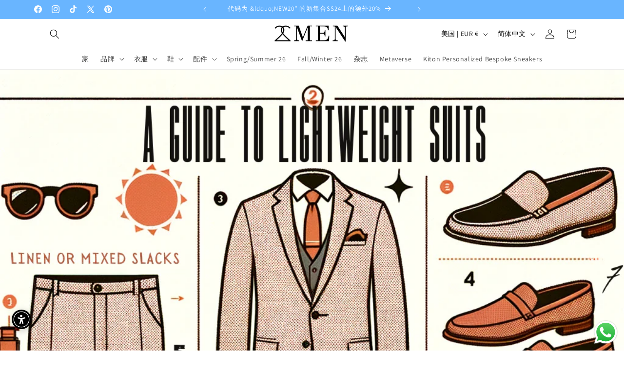

--- FILE ---
content_type: text/html; charset=utf-8
request_url: https://2men.it/apps/reviews/articles?url=https:/2men.it/zh-hans/blogs/journal/guide-to-lightweight-suits-for-men
body_size: 1263
content:
[  { "@context":"http://schema.org", "@type":"BlogPosting", "@id": "https://2men.it/blogs/journal/guide-to-lightweight-suits-for-men#article_sp_schemaplus",   "author":   { "@type": "Person",   "name": "porcamosrl Admin",  "description": null, "email": "porcamosrl@gmail.com",      "url": "https:\/\/2men.it\/search?type=article\u0026q=porcamosrl+Admin"  }  ,   "creator":   { "@type": "Person",   "name": "porcamosrl Admin",  "description": null, "email": "porcamosrl@gmail.com",      "url": "https:\/\/2men.it\/search?type=article\u0026q=porcamosrl+Admin"  }  ,  "articleBody": "\n\n\n\nBrand\nCollections\nKey Offerings\n\n\n\n\nCesare Attolini\nSuits, Blazers, Shirts, Coats\nItalian Tailoring\n\n\nKiton\nSuits, Blazers, Coats\nLuxury Fabrics\n\n\nKNT\nCoats, Hoodies, Pants\nCasual Attire\n\n\nKired\nCoats, Overcoats\nWinter Wear\n\n\nFioroni\nCoats, Polos, Sweaters\nCasual Elegance\n\n\n\n\n1. Material Matters\n \n\nThe right material makes all the difference when it comes to staying cool in summer. Breathable fabrics like linen and cotton are your best bet:\n \n\nDiscover the finest Italian tailoring with Cesare Attolini's collection, renowned for its breathability and elegance.\nLuxury is not a myth in summer with Kiton's collection, offering a range of luxury fabrics that ensure you stay cool.\n\n2. Color Palette\nEmbrace lighter colors that reflect the sun's rays, making you feel and look cool:\n\nExplore our Italian Beige Designer Suits, they are a perfect blend of sophistication and summer-friendly colors.\n\n3. Style and Fit\n\nA relaxed fit with unstructured jackets allows for more airflow, keeping you cool:\n\nFioroni offers a range of casual elegance that will keep you feeling cool and looking sharp.\n\n4. Accessorize Right\nPair your summer suit with breathable dress pants and comfortable loafers:\n\nDive into KNT's collection for a range of casual attire, perfect to pair with your summer suit.\n\n5. Trending Summer Suit Collections\nStay ahead of the trend with our latest collections:\n\nDon’t miss our fresh Spring-Summer 23\/24 Collection for the latest in summer sartorial elegance.\n\nStay cool and classy through the scorching summer days with the right lightweight suit. Explore our collections and find the perfect ensemble to elevate your summer style!\n\nThis structure maintains a flow, each section building upon the last, and ensures a comprehensive coverage of summer suits, while incorporating the specified internal links.\n\n", "comment": [  ], "commentCount": " 0", "dateCreated":"2023-10-08T14:06:06Z", "dateModified":"2023-11-02T12:46:12Z", "datePublished":"2023-10-08T14:06:05Z",  "description":"",  "headline":"Stay Cool and Classy: A Guide to Lightweight Suits for Scorching Summers",  "image": { "@type":"ImageObject", "width":"1024", "height":"1024",  "url":"https://2men.it/cdn/shop/articles/A_GUIDE_TO_LIGHTWEIGHT_SUITS.png?v=1696766768&width=500"  },  "keywords": [  ], "mainEntityOfPage": { "@type": "WebPage", "@id": "https://2men.it/blogs/journal/guide-to-lightweight-suits-for-men#webpage_sp_schemaplus" }, "publisher": { "@type": "Organization",  "logo": { "@type": "ImageObject", "name": "2Men Logo Schema by SchemaPlus",  "url": "https://2men.it/cdn/shop/files/2men-senza-due-grande.png?v=1665991300&width=100"  },  "name": "2Men" },   "thumbnailUrl": "https://2men.it/cdn/shop/articles/A_GUIDE_TO_LIGHTWEIGHT_SUITS.png?v=1696766768&width=200",   "url":"https://2men.it/zh-hans/blogs/journal/guide-to-lightweight-suits-for-men" }      ,{ "@context": "http://schema.org", "@type": "BreadcrumbList", "name": "2Men Breadcrumbs Schema by SchemaPlus", "itemListElement": [ { "@type": "ListItem", "position": 1, "item": { "@id": "https://2men.it/blogs/journal", "name": "journal" } }, { "@type": "ListItem", "position": 2, "item": { "@id": "https://2men.it/blogs/journal/guide-to-lightweight-suits-for-men", "name": "Stay Cool and Classy: A Guide to Lightweight Suits for Scorching Summers" } } ] }  ]